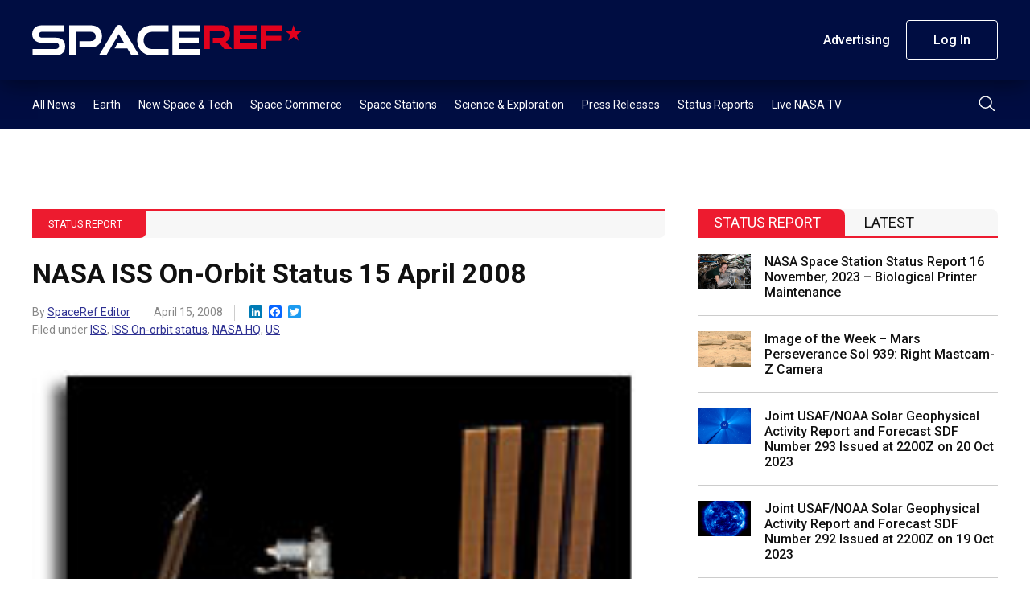

--- FILE ---
content_type: text/html; charset=UTF-8
request_url: https://spaceref.com/status-report/nasa-iss-on-orbit-status-15-april-2008/
body_size: 23532
content:
<!DOCTYPE html>
<html lang="en-US">
    <head>
        <meta charset="utf-8" />
        <meta name="viewport" content="width=device-width, initial-scale=1" />
        <link rel="stylesheet" href="https://s45588.pcdn.co/wp-content/themes/spaceref-1.2/css/style.min3.css" />
        <title>NASA ISS On-Orbit Status 15 April 2008 - SpaceRef</title>
        <meta name="description" content="Space news and reference site." />
        <link rel="icon" href="https://s45588.pcdn.co/wp-content/themes/spaceref-1.2/favicon-32x32.png" sizes="32x32" type="image/png" />
        <link rel="icon" href="https://s45588.pcdn.co/wp-content/themes/spaceref-1.2/favicon-16x16.png" sizes="16x16" type="image/png" />
        <meta name="format-detection" content="telephone=no" />
        <meta name="format-detection" content="address=no" />

        
        <!-- Global site tag (gtag.js) - Google Analytics -->
        <script async src="https://www.googletagmanager.com/gtag/js?id=UA-669359-1"></script>
        <script>
            window.dataLayer = window.dataLayer || [];
            function gtag(){dataLayer.push(arguments);}
            gtag('js', new Date());

            gtag('config', 'UA-669359-1');
        </script>

        <meta name='robots' content='index, follow, max-image-preview:large, max-snippet:-1, max-video-preview:-1' />
	<style>img:is([sizes="auto" i], [sizes^="auto," i]) { contain-intrinsic-size: 3000px 1500px }</style>
	
	<!-- This site is optimized with the Yoast SEO Premium plugin v21.6 (Yoast SEO v25.3) - https://yoast.com/wordpress/plugins/seo/ -->
	<link rel="canonical" href="https://spaceref.com/status-report/nasa-iss-on-orbit-status-15-april-2008/" />
	<meta property="og:locale" content="en_US" />
	<meta property="og:type" content="article" />
	<meta property="og:title" content="NASA ISS On-Orbit Status 15 April 2008" />
	<meta property="og:description" content="All ISS systems continue to function nominally, except those noted previously or below. Day 6 of joint E16/E17 operations by CDR-16 Peggy Whitson, FE-1-16 Yuri Malenchenko, FE-2-17 Garrett Reisman, CDR-17 [&hellip;]" />
	<meta property="og:url" content="https://spaceref.com/status-report/nasa-iss-on-orbit-status-15-april-2008/" />
	<meta property="og:site_name" content="SpaceRef" />
	<meta property="article:published_time" content="2008-04-15T12:00:00+00:00" />
	<meta name="author" content="SpaceRef Editor" />
	<meta name="twitter:card" content="summary_large_image" />
	<meta name="twitter:creator" content="@https://twitter.com/spaceref" />
	<meta name="twitter:label1" content="Written by" />
	<meta name="twitter:data1" content="SpaceRef Editor" />
	<meta name="twitter:label2" content="Est. reading time" />
	<meta name="twitter:data2" content="18 minutes" />
	<script type="application/ld+json" class="yoast-schema-graph">{"@context":"https://schema.org","@graph":[{"@type":"WebPage","@id":"https://spaceref.com/status-report/nasa-iss-on-orbit-status-15-april-2008/","url":"https://spaceref.com/status-report/nasa-iss-on-orbit-status-15-april-2008/","name":"NASA ISS On-Orbit Status 15 April 2008 - SpaceRef","isPartOf":{"@id":"https://spaceref.com/#website"},"primaryImageOfPage":{"@id":"https://spaceref.com/status-report/nasa-iss-on-orbit-status-15-april-2008/#primaryimage"},"image":{"@id":"https://spaceref.com/status-report/nasa-iss-on-orbit-status-15-april-2008/#primaryimage"},"thumbnailUrl":"","datePublished":"2008-04-15T12:00:00+00:00","author":{"@id":"https://spaceref.com/#/schema/person/11c6c5660cbb200769b6d9e1a55f452a"},"breadcrumb":{"@id":"https://spaceref.com/status-report/nasa-iss-on-orbit-status-15-april-2008/#breadcrumb"},"inLanguage":"en-US","potentialAction":[{"@type":"ReadAction","target":["https://spaceref.com/status-report/nasa-iss-on-orbit-status-15-april-2008/"]}]},{"@type":"ImageObject","inLanguage":"en-US","@id":"https://spaceref.com/status-report/nasa-iss-on-orbit-status-15-april-2008/#primaryimage","url":"","contentUrl":""},{"@type":"BreadcrumbList","@id":"https://spaceref.com/status-report/nasa-iss-on-orbit-status-15-april-2008/#breadcrumb","itemListElement":[{"@type":"ListItem","position":1,"name":"Home","item":"https://spaceref.com/"},{"@type":"ListItem","position":2,"name":"NASA ISS On-Orbit Status 15 April 2008"}]},{"@type":"WebSite","@id":"https://spaceref.com/#website","url":"https://spaceref.com/","name":"SpaceRef","description":"Space news and reference site.","potentialAction":[{"@type":"SearchAction","target":{"@type":"EntryPoint","urlTemplate":"https://spaceref.com/?s={search_term_string}"},"query-input":{"@type":"PropertyValueSpecification","valueRequired":true,"valueName":"search_term_string"}}],"inLanguage":"en-US"},{"@type":"Person","@id":"https://spaceref.com/#/schema/person/11c6c5660cbb200769b6d9e1a55f452a","name":"SpaceRef Editor","image":{"@type":"ImageObject","inLanguage":"en-US","@id":"https://spaceref.com/#/schema/person/image/","url":"https://secure.gravatar.com/avatar/c50468186193f2dc9a9caf2f371c90578302eed147eb73fb8d5c363479142ed3?s=96&d=mm&r=g","contentUrl":"https://secure.gravatar.com/avatar/c50468186193f2dc9a9caf2f371c90578302eed147eb73fb8d5c363479142ed3?s=96&d=mm&r=g","caption":"SpaceRef Editor"},"description":"SpaceRef staff editor.","sameAs":["https://x.com/https://twitter.com/spaceref"],"url":"https://spaceref.com/author/spaceref/"}]}</script>
	<!-- / Yoast SEO Premium plugin. -->


<link rel='dns-prefetch' href='//static.addtoany.com' />
<script type="text/javascript">
/* <![CDATA[ */
window._wpemojiSettings = {"baseUrl":"https:\/\/s.w.org\/images\/core\/emoji\/16.0.1\/72x72\/","ext":".png","svgUrl":"https:\/\/s.w.org\/images\/core\/emoji\/16.0.1\/svg\/","svgExt":".svg","source":{"concatemoji":"https:\/\/s45588.pcdn.co\/wp-includes\/js\/wp-emoji-release.min.js?ver=6.8.3"}};
/*! This file is auto-generated */
!function(s,n){var o,i,e;function c(e){try{var t={supportTests:e,timestamp:(new Date).valueOf()};sessionStorage.setItem(o,JSON.stringify(t))}catch(e){}}function p(e,t,n){e.clearRect(0,0,e.canvas.width,e.canvas.height),e.fillText(t,0,0);var t=new Uint32Array(e.getImageData(0,0,e.canvas.width,e.canvas.height).data),a=(e.clearRect(0,0,e.canvas.width,e.canvas.height),e.fillText(n,0,0),new Uint32Array(e.getImageData(0,0,e.canvas.width,e.canvas.height).data));return t.every(function(e,t){return e===a[t]})}function u(e,t){e.clearRect(0,0,e.canvas.width,e.canvas.height),e.fillText(t,0,0);for(var n=e.getImageData(16,16,1,1),a=0;a<n.data.length;a++)if(0!==n.data[a])return!1;return!0}function f(e,t,n,a){switch(t){case"flag":return n(e,"\ud83c\udff3\ufe0f\u200d\u26a7\ufe0f","\ud83c\udff3\ufe0f\u200b\u26a7\ufe0f")?!1:!n(e,"\ud83c\udde8\ud83c\uddf6","\ud83c\udde8\u200b\ud83c\uddf6")&&!n(e,"\ud83c\udff4\udb40\udc67\udb40\udc62\udb40\udc65\udb40\udc6e\udb40\udc67\udb40\udc7f","\ud83c\udff4\u200b\udb40\udc67\u200b\udb40\udc62\u200b\udb40\udc65\u200b\udb40\udc6e\u200b\udb40\udc67\u200b\udb40\udc7f");case"emoji":return!a(e,"\ud83e\udedf")}return!1}function g(e,t,n,a){var r="undefined"!=typeof WorkerGlobalScope&&self instanceof WorkerGlobalScope?new OffscreenCanvas(300,150):s.createElement("canvas"),o=r.getContext("2d",{willReadFrequently:!0}),i=(o.textBaseline="top",o.font="600 32px Arial",{});return e.forEach(function(e){i[e]=t(o,e,n,a)}),i}function t(e){var t=s.createElement("script");t.src=e,t.defer=!0,s.head.appendChild(t)}"undefined"!=typeof Promise&&(o="wpEmojiSettingsSupports",i=["flag","emoji"],n.supports={everything:!0,everythingExceptFlag:!0},e=new Promise(function(e){s.addEventListener("DOMContentLoaded",e,{once:!0})}),new Promise(function(t){var n=function(){try{var e=JSON.parse(sessionStorage.getItem(o));if("object"==typeof e&&"number"==typeof e.timestamp&&(new Date).valueOf()<e.timestamp+604800&&"object"==typeof e.supportTests)return e.supportTests}catch(e){}return null}();if(!n){if("undefined"!=typeof Worker&&"undefined"!=typeof OffscreenCanvas&&"undefined"!=typeof URL&&URL.createObjectURL&&"undefined"!=typeof Blob)try{var e="postMessage("+g.toString()+"("+[JSON.stringify(i),f.toString(),p.toString(),u.toString()].join(",")+"));",a=new Blob([e],{type:"text/javascript"}),r=new Worker(URL.createObjectURL(a),{name:"wpTestEmojiSupports"});return void(r.onmessage=function(e){c(n=e.data),r.terminate(),t(n)})}catch(e){}c(n=g(i,f,p,u))}t(n)}).then(function(e){for(var t in e)n.supports[t]=e[t],n.supports.everything=n.supports.everything&&n.supports[t],"flag"!==t&&(n.supports.everythingExceptFlag=n.supports.everythingExceptFlag&&n.supports[t]);n.supports.everythingExceptFlag=n.supports.everythingExceptFlag&&!n.supports.flag,n.DOMReady=!1,n.readyCallback=function(){n.DOMReady=!0}}).then(function(){return e}).then(function(){var e;n.supports.everything||(n.readyCallback(),(e=n.source||{}).concatemoji?t(e.concatemoji):e.wpemoji&&e.twemoji&&(t(e.twemoji),t(e.wpemoji)))}))}((window,document),window._wpemojiSettings);
/* ]]> */
</script>
<style id='wp-emoji-styles-inline-css' type='text/css'>

	img.wp-smiley, img.emoji {
		display: inline !important;
		border: none !important;
		box-shadow: none !important;
		height: 1em !important;
		width: 1em !important;
		margin: 0 0.07em !important;
		vertical-align: -0.1em !important;
		background: none !important;
		padding: 0 !important;
	}
</style>
<link rel='stylesheet' id='wp-block-library-css' href='https://s45588.pcdn.co/wp-includes/css/dist/block-library/style.min.css?ver=6.8.3' type='text/css' media='all' />
<style id='classic-theme-styles-inline-css' type='text/css'>
/*! This file is auto-generated */
.wp-block-button__link{color:#fff;background-color:#32373c;border-radius:9999px;box-shadow:none;text-decoration:none;padding:calc(.667em + 2px) calc(1.333em + 2px);font-size:1.125em}.wp-block-file__button{background:#32373c;color:#fff;text-decoration:none}
</style>
<style id='global-styles-inline-css' type='text/css'>
:root{--wp--preset--aspect-ratio--square: 1;--wp--preset--aspect-ratio--4-3: 4/3;--wp--preset--aspect-ratio--3-4: 3/4;--wp--preset--aspect-ratio--3-2: 3/2;--wp--preset--aspect-ratio--2-3: 2/3;--wp--preset--aspect-ratio--16-9: 16/9;--wp--preset--aspect-ratio--9-16: 9/16;--wp--preset--color--black: #000000;--wp--preset--color--cyan-bluish-gray: #abb8c3;--wp--preset--color--white: #ffffff;--wp--preset--color--pale-pink: #f78da7;--wp--preset--color--vivid-red: #cf2e2e;--wp--preset--color--luminous-vivid-orange: #ff6900;--wp--preset--color--luminous-vivid-amber: #fcb900;--wp--preset--color--light-green-cyan: #7bdcb5;--wp--preset--color--vivid-green-cyan: #00d084;--wp--preset--color--pale-cyan-blue: #8ed1fc;--wp--preset--color--vivid-cyan-blue: #0693e3;--wp--preset--color--vivid-purple: #9b51e0;--wp--preset--gradient--vivid-cyan-blue-to-vivid-purple: linear-gradient(135deg,rgba(6,147,227,1) 0%,rgb(155,81,224) 100%);--wp--preset--gradient--light-green-cyan-to-vivid-green-cyan: linear-gradient(135deg,rgb(122,220,180) 0%,rgb(0,208,130) 100%);--wp--preset--gradient--luminous-vivid-amber-to-luminous-vivid-orange: linear-gradient(135deg,rgba(252,185,0,1) 0%,rgba(255,105,0,1) 100%);--wp--preset--gradient--luminous-vivid-orange-to-vivid-red: linear-gradient(135deg,rgba(255,105,0,1) 0%,rgb(207,46,46) 100%);--wp--preset--gradient--very-light-gray-to-cyan-bluish-gray: linear-gradient(135deg,rgb(238,238,238) 0%,rgb(169,184,195) 100%);--wp--preset--gradient--cool-to-warm-spectrum: linear-gradient(135deg,rgb(74,234,220) 0%,rgb(151,120,209) 20%,rgb(207,42,186) 40%,rgb(238,44,130) 60%,rgb(251,105,98) 80%,rgb(254,248,76) 100%);--wp--preset--gradient--blush-light-purple: linear-gradient(135deg,rgb(255,206,236) 0%,rgb(152,150,240) 100%);--wp--preset--gradient--blush-bordeaux: linear-gradient(135deg,rgb(254,205,165) 0%,rgb(254,45,45) 50%,rgb(107,0,62) 100%);--wp--preset--gradient--luminous-dusk: linear-gradient(135deg,rgb(255,203,112) 0%,rgb(199,81,192) 50%,rgb(65,88,208) 100%);--wp--preset--gradient--pale-ocean: linear-gradient(135deg,rgb(255,245,203) 0%,rgb(182,227,212) 50%,rgb(51,167,181) 100%);--wp--preset--gradient--electric-grass: linear-gradient(135deg,rgb(202,248,128) 0%,rgb(113,206,126) 100%);--wp--preset--gradient--midnight: linear-gradient(135deg,rgb(2,3,129) 0%,rgb(40,116,252) 100%);--wp--preset--font-size--small: 13px;--wp--preset--font-size--medium: 20px;--wp--preset--font-size--large: 36px;--wp--preset--font-size--x-large: 42px;--wp--preset--spacing--20: 0.44rem;--wp--preset--spacing--30: 0.67rem;--wp--preset--spacing--40: 1rem;--wp--preset--spacing--50: 1.5rem;--wp--preset--spacing--60: 2.25rem;--wp--preset--spacing--70: 3.38rem;--wp--preset--spacing--80: 5.06rem;--wp--preset--shadow--natural: 6px 6px 9px rgba(0, 0, 0, 0.2);--wp--preset--shadow--deep: 12px 12px 50px rgba(0, 0, 0, 0.4);--wp--preset--shadow--sharp: 6px 6px 0px rgba(0, 0, 0, 0.2);--wp--preset--shadow--outlined: 6px 6px 0px -3px rgba(255, 255, 255, 1), 6px 6px rgba(0, 0, 0, 1);--wp--preset--shadow--crisp: 6px 6px 0px rgba(0, 0, 0, 1);}:where(.is-layout-flex){gap: 0.5em;}:where(.is-layout-grid){gap: 0.5em;}body .is-layout-flex{display: flex;}.is-layout-flex{flex-wrap: wrap;align-items: center;}.is-layout-flex > :is(*, div){margin: 0;}body .is-layout-grid{display: grid;}.is-layout-grid > :is(*, div){margin: 0;}:where(.wp-block-columns.is-layout-flex){gap: 2em;}:where(.wp-block-columns.is-layout-grid){gap: 2em;}:where(.wp-block-post-template.is-layout-flex){gap: 1.25em;}:where(.wp-block-post-template.is-layout-grid){gap: 1.25em;}.has-black-color{color: var(--wp--preset--color--black) !important;}.has-cyan-bluish-gray-color{color: var(--wp--preset--color--cyan-bluish-gray) !important;}.has-white-color{color: var(--wp--preset--color--white) !important;}.has-pale-pink-color{color: var(--wp--preset--color--pale-pink) !important;}.has-vivid-red-color{color: var(--wp--preset--color--vivid-red) !important;}.has-luminous-vivid-orange-color{color: var(--wp--preset--color--luminous-vivid-orange) !important;}.has-luminous-vivid-amber-color{color: var(--wp--preset--color--luminous-vivid-amber) !important;}.has-light-green-cyan-color{color: var(--wp--preset--color--light-green-cyan) !important;}.has-vivid-green-cyan-color{color: var(--wp--preset--color--vivid-green-cyan) !important;}.has-pale-cyan-blue-color{color: var(--wp--preset--color--pale-cyan-blue) !important;}.has-vivid-cyan-blue-color{color: var(--wp--preset--color--vivid-cyan-blue) !important;}.has-vivid-purple-color{color: var(--wp--preset--color--vivid-purple) !important;}.has-black-background-color{background-color: var(--wp--preset--color--black) !important;}.has-cyan-bluish-gray-background-color{background-color: var(--wp--preset--color--cyan-bluish-gray) !important;}.has-white-background-color{background-color: var(--wp--preset--color--white) !important;}.has-pale-pink-background-color{background-color: var(--wp--preset--color--pale-pink) !important;}.has-vivid-red-background-color{background-color: var(--wp--preset--color--vivid-red) !important;}.has-luminous-vivid-orange-background-color{background-color: var(--wp--preset--color--luminous-vivid-orange) !important;}.has-luminous-vivid-amber-background-color{background-color: var(--wp--preset--color--luminous-vivid-amber) !important;}.has-light-green-cyan-background-color{background-color: var(--wp--preset--color--light-green-cyan) !important;}.has-vivid-green-cyan-background-color{background-color: var(--wp--preset--color--vivid-green-cyan) !important;}.has-pale-cyan-blue-background-color{background-color: var(--wp--preset--color--pale-cyan-blue) !important;}.has-vivid-cyan-blue-background-color{background-color: var(--wp--preset--color--vivid-cyan-blue) !important;}.has-vivid-purple-background-color{background-color: var(--wp--preset--color--vivid-purple) !important;}.has-black-border-color{border-color: var(--wp--preset--color--black) !important;}.has-cyan-bluish-gray-border-color{border-color: var(--wp--preset--color--cyan-bluish-gray) !important;}.has-white-border-color{border-color: var(--wp--preset--color--white) !important;}.has-pale-pink-border-color{border-color: var(--wp--preset--color--pale-pink) !important;}.has-vivid-red-border-color{border-color: var(--wp--preset--color--vivid-red) !important;}.has-luminous-vivid-orange-border-color{border-color: var(--wp--preset--color--luminous-vivid-orange) !important;}.has-luminous-vivid-amber-border-color{border-color: var(--wp--preset--color--luminous-vivid-amber) !important;}.has-light-green-cyan-border-color{border-color: var(--wp--preset--color--light-green-cyan) !important;}.has-vivid-green-cyan-border-color{border-color: var(--wp--preset--color--vivid-green-cyan) !important;}.has-pale-cyan-blue-border-color{border-color: var(--wp--preset--color--pale-cyan-blue) !important;}.has-vivid-cyan-blue-border-color{border-color: var(--wp--preset--color--vivid-cyan-blue) !important;}.has-vivid-purple-border-color{border-color: var(--wp--preset--color--vivid-purple) !important;}.has-vivid-cyan-blue-to-vivid-purple-gradient-background{background: var(--wp--preset--gradient--vivid-cyan-blue-to-vivid-purple) !important;}.has-light-green-cyan-to-vivid-green-cyan-gradient-background{background: var(--wp--preset--gradient--light-green-cyan-to-vivid-green-cyan) !important;}.has-luminous-vivid-amber-to-luminous-vivid-orange-gradient-background{background: var(--wp--preset--gradient--luminous-vivid-amber-to-luminous-vivid-orange) !important;}.has-luminous-vivid-orange-to-vivid-red-gradient-background{background: var(--wp--preset--gradient--luminous-vivid-orange-to-vivid-red) !important;}.has-very-light-gray-to-cyan-bluish-gray-gradient-background{background: var(--wp--preset--gradient--very-light-gray-to-cyan-bluish-gray) !important;}.has-cool-to-warm-spectrum-gradient-background{background: var(--wp--preset--gradient--cool-to-warm-spectrum) !important;}.has-blush-light-purple-gradient-background{background: var(--wp--preset--gradient--blush-light-purple) !important;}.has-blush-bordeaux-gradient-background{background: var(--wp--preset--gradient--blush-bordeaux) !important;}.has-luminous-dusk-gradient-background{background: var(--wp--preset--gradient--luminous-dusk) !important;}.has-pale-ocean-gradient-background{background: var(--wp--preset--gradient--pale-ocean) !important;}.has-electric-grass-gradient-background{background: var(--wp--preset--gradient--electric-grass) !important;}.has-midnight-gradient-background{background: var(--wp--preset--gradient--midnight) !important;}.has-small-font-size{font-size: var(--wp--preset--font-size--small) !important;}.has-medium-font-size{font-size: var(--wp--preset--font-size--medium) !important;}.has-large-font-size{font-size: var(--wp--preset--font-size--large) !important;}.has-x-large-font-size{font-size: var(--wp--preset--font-size--x-large) !important;}
:where(.wp-block-post-template.is-layout-flex){gap: 1.25em;}:where(.wp-block-post-template.is-layout-grid){gap: 1.25em;}
:where(.wp-block-columns.is-layout-flex){gap: 2em;}:where(.wp-block-columns.is-layout-grid){gap: 2em;}
:root :where(.wp-block-pullquote){font-size: 1.5em;line-height: 1.6;}
</style>
<link rel='stylesheet' id='pmpro_frontend_base-css' href='https://s45588.pcdn.co/wp-content/plugins/paid-memberships-pro/css/frontend/base.css?ver=3.4.7' type='text/css' media='all' />
<link rel='stylesheet' id='pmpro_frontend_variation_1-css' href='https://s45588.pcdn.co/wp-content/plugins/paid-memberships-pro/css/frontend/variation_1.css?ver=3.4.7' type='text/css' media='all' />
<link rel='stylesheet' id='pmprorh_frontend-css' href='https://s45588.pcdn.co/wp-content/plugins/pmpro-mailchimp/css/pmpromc.css?ver=6.8.3' type='text/css' media='all' />
<link rel='stylesheet' id='addtoany-css' href='https://s45588.pcdn.co/wp-content/plugins/add-to-any/addtoany.min.css?ver=1.16' type='text/css' media='all' />
<script type="text/javascript" id="addtoany-core-js-before">
/* <![CDATA[ */
window.a2a_config=window.a2a_config||{};a2a_config.callbacks=[];a2a_config.overlays=[];a2a_config.templates={};
/* ]]> */
</script>
<script type="text/javascript" defer src="https://static.addtoany.com/menu/page.js" id="addtoany-core-js"></script>
<script type="text/javascript" src="https://s45588.pcdn.co/wp-includes/js/jquery/jquery.min.js?ver=3.7.1" id="jquery-core-js"></script>
<script type="text/javascript" src="https://s45588.pcdn.co/wp-includes/js/jquery/jquery-migrate.min.js?ver=3.4.1" id="jquery-migrate-js"></script>
<script type="text/javascript" defer src="https://s45588.pcdn.co/wp-content/plugins/add-to-any/addtoany.min.js?ver=1.1" id="addtoany-jquery-js"></script>
<link rel="https://api.w.org/" href="https://spaceref.com/wp-json/" /><link rel="alternate" title="JSON" type="application/json" href="https://spaceref.com/wp-json/wp/v2/posts/114128" /><link rel="EditURI" type="application/rsd+xml" title="RSD" href="https://spaceref.com/xmlrpc.php?rsd" />
<meta name="generator" content="WordPress 6.8.3" />
<link rel='shortlink' href='https://spaceref.com/?p=114128' />
<link rel="alternate" title="oEmbed (JSON)" type="application/json+oembed" href="https://spaceref.com/wp-json/oembed/1.0/embed?url=https%3A%2F%2Fspaceref.com%2Fstatus-report%2Fnasa-iss-on-orbit-status-15-april-2008%2F" />
<link rel="alternate" title="oEmbed (XML)" type="text/xml+oembed" href="https://spaceref.com/wp-json/oembed/1.0/embed?url=https%3A%2F%2Fspaceref.com%2Fstatus-report%2Fnasa-iss-on-orbit-status-15-april-2008%2F&#038;format=xml" />

<!-- This site is using AdRotate Professional v5.13.1 to display their advertisements - https://ajdg.solutions/ -->
<!-- AdRotate CSS -->
<style type="text/css" media="screen">
	.g { margin:0px; padding:0px; overflow:hidden; line-height:1; zoom:1; }
	.g img { height:auto; }
	.g-col { position:relative; float:left; }
	.g-col:first-child { margin-left: 0; }
	.g-col:last-child { margin-right: 0; }
	.woocommerce-page .g, .bbpress-wrapper .g { margin: 20px auto; clear:both; }
	@media only screen and (max-width: 480px) {
		.g-col, .g-dyn, .g-single { width:100%; margin-left:0; margin-right:0; }
		.woocommerce-page .g, .bbpress-wrapper .g { margin: 10px auto; }
	}
</style>
<!-- /AdRotate CSS -->

<style id="pmpro_colors">:root {
	--pmpro--color--base: #ffffff;
	--pmpro--color--contrast: #222222;
	--pmpro--color--accent: #0c3d54;
	--pmpro--color--accent--variation: hsl( 199,75%,28.5% );
	--pmpro--color--border--variation: hsl( 0,0%,91% );
}</style><meta name="tec-api-version" content="v1"><meta name="tec-api-origin" content="https://spaceref.com"><link rel="alternate" href="https://spaceref.com/wp-json/tribe/events/v1/" />    </head>
    <body>
        <main class="main-site">
            <header class="header-site">
                <div class="header-top">
                    <div class="container">
                        <div class="row align-items-center">
                            <div class="col">
                                <div class="header-logo">
                                    <a class="d-block" href="https://spaceref.com">
                                        <img src="https://s45588.pcdn.co/wp-content/themes/spaceref-1.2/images/logo.svg" alt="SPACEREF" class="img" />
                                    </a>
                                </div>
                            </div>
                            <!-- /.col -->
                            <div class="col-auto header-toolbar-col">
                                <nav class="header-toolbar">
                                    <ul class="header-toolbar-list d-flex align-items-center list-clear">
                                        <li><a href="/advertising/" class="button button-transparent">Advertising</a></li>
                                                                                    <li><a href="/login/" class="button button-ghost">Log In</a></li>
                                                                                                                    </ul>
                                </nav>
                            </div>
                            <!-- /.col -->
                            <a href="#" class="navigation-toggle">
                                <span class="navigation-toggle-icon"></span>
                            </a>
                        </div>
                        <!-- /.row -->
                    </div>
                    <!-- /.container -->
                </div>
                <!-- /.header-top -->
                <div class="header-bottom">
                    <div class="container">
                        <div class="row align-items-center">
                            <div class="col">
                                <nav class="header-menu">
                                    <ul id="menu-primary" class="header-menu-list d-flex list-clear"><li id="menu-item-208388" class="menu-item menu-item-type-custom menu-item-object-custom menu-item-208388"><a href="https://spaceref.com/2023/">All News</a></li>
<li id="menu-item-172889" class="menu-item menu-item-type-taxonomy menu-item-object-category menu-item-172889"><a href="https://spaceref.com/earth/">Earth</a></li>
<li id="menu-item-172886" class="menu-item menu-item-type-taxonomy menu-item-object-category menu-item-172886"><a href="https://spaceref.com/newspace-and-tech/">New Space &#038; Tech</a></li>
<li id="menu-item-172888" class="menu-item menu-item-type-taxonomy menu-item-object-category menu-item-172888"><a href="https://spaceref.com/space-commerce/">Space Commerce</a></li>
<li id="menu-item-172887" class="menu-item menu-item-type-taxonomy menu-item-object-category menu-item-172887"><a href="https://spaceref.com/space-stations/">Space Stations</a></li>
<li id="menu-item-172885" class="menu-item menu-item-type-taxonomy menu-item-object-category menu-item-172885"><a href="https://spaceref.com/science-and-exploration/">Science &#038; Exploration</a></li>
<li id="menu-item-173048" class="menu-item menu-item-type-taxonomy menu-item-object-category menu-item-173048"><a href="https://spaceref.com/press-release/">Press Releases</a></li>
<li id="menu-item-173047" class="menu-item menu-item-type-taxonomy menu-item-object-category current-post-ancestor current-menu-parent current-post-parent menu-item-173047"><a href="https://spaceref.com/status-report/">Status Reports</a></li>
<li id="menu-item-201182" class="menu-item menu-item-type-post_type menu-item-object-page menu-item-201182"><a href="https://spaceref.com/live-nasa-tv/">Live NASA TV</a></li>
</ul>                                </nav>
                            </div>
                            <!-- /.col -->
                            <div class="col-auto">
                                <div class="header-search">
                                    <button class="header-search-button" type="submit">
                                        <img src="https://s45588.pcdn.co/wp-content/themes/spaceref-1.2/images/search.svg" alt="Search" class="d-block" />
                                    </button>
                                </div>
                            </div>
                            <!-- /.col -->
                        </div>
                        <!-- /.row -->
                    </div>
                    <!-- /.container -->
                    <div class="header-search-panel">
                        <div class="container">
                            <div class="row">
                                <div class="col-12">
                                    <form role="search" method="get" id="search-form" action="https://spaceref.com/">
                                        <div class="header-search-columns">
                                            <input type="text" id="search" name="s" class="header-search-text" placeholder="Type a keyword" required value="" />
                                            <input type="hidden" />
                                            <a class="header-search-close" type="submit">
                                                <img src="https://s45588.pcdn.co/wp-content/themes/spaceref-1.2/images/close.svg" alt="close" class="d-block" />
                                            </a>
                                        </div>
                                    </form>
                                </div>
                                <!-- /.col -->
                            </div>
                            <!-- /.row -->
                        </div>
                        <!-- /.container -->
                    </div>
                    <!-- /.header-search-panel -->
                </div>
                <!-- /.header-bottom -->
            </header>
            <div class="header-push"></div>
            <div class="navigation-mobile">
                <div class="container">
                    <div class="row">
                        <div class="col-12">
                            <ul id="menu-primary-1" class="navigation-mobile-primary list-clear"><li class="menu-item menu-item-type-custom menu-item-object-custom menu-item-208388"><a href="https://spaceref.com/2023/">All News</a></li>
<li class="menu-item menu-item-type-taxonomy menu-item-object-category menu-item-172889"><a href="https://spaceref.com/earth/">Earth</a></li>
<li class="menu-item menu-item-type-taxonomy menu-item-object-category menu-item-172886"><a href="https://spaceref.com/newspace-and-tech/">New Space &#038; Tech</a></li>
<li class="menu-item menu-item-type-taxonomy menu-item-object-category menu-item-172888"><a href="https://spaceref.com/space-commerce/">Space Commerce</a></li>
<li class="menu-item menu-item-type-taxonomy menu-item-object-category menu-item-172887"><a href="https://spaceref.com/space-stations/">Space Stations</a></li>
<li class="menu-item menu-item-type-taxonomy menu-item-object-category menu-item-172885"><a href="https://spaceref.com/science-and-exploration/">Science &#038; Exploration</a></li>
<li class="menu-item menu-item-type-taxonomy menu-item-object-category menu-item-173048"><a href="https://spaceref.com/press-release/">Press Releases</a></li>
<li class="menu-item menu-item-type-taxonomy menu-item-object-category current-post-ancestor current-menu-parent current-post-parent menu-item-173047"><a href="https://spaceref.com/status-report/">Status Reports</a></li>
<li class="menu-item menu-item-type-post_type menu-item-object-page menu-item-201182"><a href="https://spaceref.com/live-nasa-tv/">Live NASA TV</a></li>
</ul>                            <style>.navigation-mobile-search-wrapper{margin-bottom:3rem;margin-top:4rem;position:relative}.header-mobile-search-text{background:var(--white);height:4.6rem;padding:0 4.6rem 0 1.6rem;border-radius:2.3rem;border:1px solid var(--white)}.header-mobile-search-button{position:absolute;right:0;top:0;width:4.6rem;height:4.6rem;border:0;background:0 0}.header-mobile-search-button img{display:block;margin:0 auto}</style>
                            <div class="navigation-mobile-search-wrapper">
                                <form role="search" method="get" id="search-form" action="https://spaceref.com/">
                                    <div class="header-mobile-search-columns">
                                        <input type="text" id="search" name="s" class="header-mobile-search-text" placeholder="Search" required value="" />
                                        <button class="header-mobile-search-button" type="submit">
                                            <img src="https://s45588.pcdn.co/wp-content/themes/spaceref-1.2/images/search-dark.svg" alt="Search" class="d-block" />
                                        </button>
                                    </div>
                                </form>
                            </div>
                            <ul class="navigation-mobile-secondary list-clear">
                                <li><a href="/advertising/" class="button button-transparent">Advertising</a></li>
                                                                    <li><a href="/login/" class="button button-ghost">Log In</a></li>
                                                                                            </ul>
                        </div>
                        <!-- /.col -->
                    </div>
                    <!-- /.row -->
                </div>
                <!-- /.container -->
            </div>
            <!-- /.navigation-mobile -->
            <div class="content-site">    <div class="content-columns">
        <div class="container">
            <div class="row">
                                                    <div class="col-12">
                        <style>
                            .banner-top img {
                                margin: 0 auto;
                            }
                        </style>
                        <div class="banner-top" style="text-align: center; margin-bottom: 5rem;">
                            <!-- Either there are no banners, they are disabled or none qualified for this location! -->
                        </div>
                    </div>
                                                <div class="col-12 col-lg-8">
                    <article class="article-single">
                                                    <div class="article-single-category">
                                <div class="article-single-category-wrap">
                                                                                                    <a href="/status-report/">Status Report</a>
                                </div>
                            </div>
                            <h1>NASA ISS On-Orbit Status 15 April 2008</h1>
                            <div class="article-single-meta">
                                <div class="article-single-meta-item">
                                    By
                                    <a href="https://spaceref.com/author/spaceref/">SpaceRef Editor</a>                                </div>
                                                                                                                                <div class="article-single-meta-item">
                                    April 15, 2008                                </div>
                                <div class="article-single-meta-item">
                                    <div class="addtoany_shortcode"><div class="a2a_kit a2a_kit_size_16 addtoany_list" data-a2a-url="https://spaceref.com/status-report/nasa-iss-on-orbit-status-15-april-2008/" data-a2a-title="NASA ISS On-Orbit Status 15 April 2008"><a class="a2a_button_linkedin" href="https://www.addtoany.com/add_to/linkedin?linkurl=https%3A%2F%2Fspaceref.com%2Fstatus-report%2Fnasa-iss-on-orbit-status-15-april-2008%2F&amp;linkname=NASA%20ISS%20On-Orbit%20Status%2015%20April%202008" title="LinkedIn" rel="nofollow noopener" target="_blank"></a><a class="a2a_button_facebook" href="https://www.addtoany.com/add_to/facebook?linkurl=https%3A%2F%2Fspaceref.com%2Fstatus-report%2Fnasa-iss-on-orbit-status-15-april-2008%2F&amp;linkname=NASA%20ISS%20On-Orbit%20Status%2015%20April%202008" title="Facebook" rel="nofollow noopener" target="_blank"></a><a class="a2a_button_twitter" href="https://www.addtoany.com/add_to/twitter?linkurl=https%3A%2F%2Fspaceref.com%2Fstatus-report%2Fnasa-iss-on-orbit-status-15-april-2008%2F&amp;linkname=NASA%20ISS%20On-Orbit%20Status%2015%20April%202008" title="Twitter" rel="nofollow noopener" target="_blank"></a></div></div>                                </div>
                                                                <div class="article-single-meta-tags">
                                    Filed under
                                    <a href="https://spaceref.com/tag/iss/" rel="tag">ISS</a>, <a href="https://spaceref.com/tag/iss-on-orbit-status/" rel="tag">ISS On-orbit status</a>, <a href="https://spaceref.com/tag/nasa-hq/" rel="tag">NASA HQ</a>, <a href="https://spaceref.com/tag/us/" rel="tag">US</a>                                </div>
                                                            </div>
                                                <div class="wysiwyg">
                                                            <figure>
                                    <img src="https://media2.spaceref.com/news/iss.56.jpg" alt="NASA ISS On-Orbit Status 15 April 2008" />
                                                                                                                        <figcaption>
                                                <div class="row">
                                                    <div class="col">
                                                        http://images.spaceref.com/news/iss.56.jpg                                                    </div>
                                                                                                    </div>
                                            </figcaption>
                                                                                                            </figure>
                                                        <p>All ISS systems continue to function nominally, except those noted previously or below.   <em>Day 6 of joint E16/E17 operations by CDR-16 Peggy Whitson, FE-1-16 Yuri Malenchenko, FE-2-17 Garrett Reisman, CDR-17 Sergei Volkov, FE-1-17 Oleg Kononenko and SFP/VC14 So-Yeon Yi.  Day 188 in space for Peggy &amp; Yuri.</em></p>
<p>The crew&#8217;s work/sleep cycle again was adjusted slightly, from yesterday&#8217;s wakeup at 2:15am to 2:20am EDT (sleeptime tonight at 5:50pm). Tomorrow, work period will again be adjusted by 5 min (to 2:15am-5:45pm). </p>
<p>Aboard ISS, crew rotation/handover activities continued for all six residents involved.  Whitson, Volkov, Malenchenko and Kononenko had several hours scheduled between them for dedicated (&#8220;functional&#8221;) CDR/CDR &amp; FE/FE handover activities; in addition, there are &#8220;generic&#8221; handovers where crewmembers are scheduled together to complete various designated standard tasks.</p>
<p>From the US voluntary &#8220;job jar&#8221; task list, after wakeup and before breakfast, FE-2 Garrett Reisman &amp; SFP (Space Flight Participant) So-Yeon Yi again downloaded the SLEEP (Sleep-Wake Actigraphy &amp; Light Exposure during Spaceflight) experiment data from their Actiwatches to the HRF-1 (Human Research Facility 1) laptop.&nbsp; Yi is participating for NASA under a Space Act agreement with South Korea.&nbsp; &nbsp;<em>[To monitor the crewmember&#8217;s sleep/wake patterns and light exposure, crewmembers wear a special Actiwatch device which measures the light levels encountered by them as well as their patterns of sleep and activity throughout the Expedition.&nbsp; The log entries are done within 15 minutes of final awakening for seven consecutive days.]</em></p>
<p>Yuri Malenchenko finished Part 2 of his second stress test plus saliva and blood sampling of the ESA/Russian biomed experiment &#8220;IMMUNO&#8221;, today completing remaining urine sample collections and conducting close-out ops.&nbsp; Specimens were stowed in a special urine containment bag in the KRIOGEM-3M refrigerator (blood samples were secured yesterday in the MELFI {Minus Eighty Degree Celsius Laboratory Freezer for ISS} in cold packs).&nbsp;&nbsp; <em>[IMMUNO is a 24-hr. test of human immune system changes, with the objective to investigate immune neuro-endocrine reactions in the space environment by studying samples of saliva, blood and urine using collection kits and the biomedical (MBI) protection kit.&nbsp; Also included are entries in a fluid/medications intact log, and a stress-test questionnaire to be filled out by the subject at begin and end of the first day, based on the accompanying MO-3 stress test, performed during the subject&#8217;s physical exercise regimen.]</em> </p>
<p>Following his concluding &#8220;IMMUNO&#8221; session, Malenchenko took air samples with the IPD-NH3 Draeger tubes sampler, testing for ammonia (NH3) in the SM (Service Module), i.e., checking for spilled urine.</p>
<p>After FE-2 Reisman prepared the auditory test equipment, he, CDR-17 Volkov &amp; FE-17 Kononenko took the periodic O-OHA (on-orbit hearing assessment) test, a 30-min. NASA environmental health systems examination to assess the efficacy of acoustic countermeasures, using a special MEC laptop application.&nbsp; It was the first session for the three crewmembers.&nbsp; &nbsp; <em>[The O-OHA audiography test involves minimum audibility measurements for each ear over a wide range of frequencies (0.25-10 kHz) and sound pressure levels, with the crewmembers using individual-specific Prophonics earphones, Bose ANC headsets and the SLM (sound level meter).&nbsp; To conduct the testing, the experimenter is supported by special EarQ software on the MEC, featuring an up/down-arrow-operated slider for each test frequency that the crewmember moves to the lowest sound pressure level at which the tone can still be heard.&nbsp; The baseline test is required not later than about Flight Day 14 for each new Expedition and is then generally performed once per month.&nbsp; Note: There have been temporary hearing deficits documented on some U.S. and Russian crewmembers, all of which recovered to pre-mission levels.]</em></p>
<p>Malenchenko, Whitson &amp; Yi spent three hours in the TMA-11 Descent Module (SA) to conduct the Soyuz descent drill, a standard training exercise for every crew returning on a Soyuz.&nbsp; The exercise, which strictly forbids any command activation (except for switching the InPU display), was supported by a tagup and discussions with ground instructor at TsUP/Moscow via S-band.&nbsp; &nbsp; <em>[The session includes a review of the pertinent ODFs (operational data files), specifically the books on Soyuz Ascent &amp; Descent Procedures, Emergency Descents, and Off-Nominal Situations, crew responsibilities when executing the flight program, visual crew recognition of SUS (Entry Control System) failures, spacesuit procedures, etc., with special emphasis on operations with the Neptune-ME cockpit console. &nbsp;The training uses a Descent Simulator application on the RSK1 laptop.&nbsp; During the actual descent, Malenchenko, as Soyuz CDR, will occupy the middle couch, with Yi in the right seat and Whitson in the Descent Module&#8217;s left Kazbek couch.&nbsp; Pending the final State Commission decision at about 3.5h before undocking, 15S return is expected for 4/19 (next Saturday), with undocking at 1:03:30am EDT and landing about 82 km from Arkalyk/Kazakhstan at ~4:30am (2:30pm Kazakhstan time).&nbsp; See below for details.]</em></p>
<p>In preparation for an upcoming software reload, the CDR plugged a PDA (Personal Digital Assistant) into an A31p SSC (Station Support Computer) laptop for recharging its battery.</p>
<p>CDR-17 Volkov set up for his first biweekly NOA/Nitric Oxide Analyzer (MBI-21) session and undertook the procedure, later filling in the electronic log book on the RSE1 laptop, downlinking images to TsUP via OCA, copying photos to the RSK1 laptop hard drive for return, and restowed the hardware.&nbsp; &nbsp;<em>[Purpose of the ESA experiment ESANO1, last performed by Oleg Kotov, consisting of the &#8220;Platon&#8221; analyzer and its power supply, is to monitor expired nitric oxide (NO) in the subject&#8217;s exhaled air to detect signs of airway inflammation and indications of venous gas emboli (bubbles) that may be caused by inhalation of pollutants in the closed environment of the ISS cabin and increased risk of decompression sickness.]</em> </p>
<p>Volkov also continued his work with the Russian KPT-2 science payload BAR-RM, Kelvin, Ira and TTM-2, begun yesterday, today terminating Kelvin charging and initiating TTM-2 charging, later terminating it.&nbsp;&nbsp;&nbsp; <em>[BAR-RM is designed to develop a procedure for detection of air leakage from ISS modules based on environmental data anomalies (temperature, humidity, ultrasound emissions).&nbsp; The payload uses a remote infrared thermometer (Kelvin-Video), a thermohygrometer (Iva-6A), a heat-loss anemometer/thermometer (TTM-2), an ultrasound analyzer (AU-01), and a leak detector (UT2-03) to determine physical background signs of loss of ISS pressure integrity which could be indicative of leaks in the working compartments of the station.&nbsp; Measurements are taken in specific zones (13 in SM PkhO and 4 in DC1), both with lights &amp; fans turned on and off.  The BAR instruments&#8217; batteries need to be recharged every two months to keep them at their peak performance.]</em></p>
<p>Garrett Reisman completed a 30-min. Robotics OBT (Onboard Training) session to &#8220;brush up&#8221; on a number of basic maneuvers for the SSRMS (Space Station Remote Manipulator System) required during his tenure on Increment 17.   <em>[The review included such tasks as u</em><em>nloading the arm, grappling &amp; ungrappling an MPLM (Multi-Purpose Logistics Module), single-joint maneuvering to EVA pickup, maneuvering to an S0 truss location, and performing an emergency EVA dropoff at the Airlock.]</em> </p>
<p>Malenchenko, with Volkov observing, spent some time on the GANK-4M real-time Harmful Contaminant Gas Analyzer of the Service Module (SM) pressure control &amp; atmospheric monitoring system (SOGS), adjusting a measurement coefficient (&#8220;Coefficient B&#8221;) and taking atmospheric readings.</p>
<p>Yuri &amp; Sergei also performed a health check on a the FPP ST-64 electronic interference filter, designed to protect the ATV from electromagnetic interference (EMI), by connecting it to the MMTs-01 Multimeter and testing for resistance, i.e., electric continuity.</p>
<p>In the Lab, Garrett Reisman continued his support of the CSLM-2 (Coarsening in Solid-Liquid Mixtures 2) experiment in the MSG (Microgravity Science Glovebox) facility in preparation for experiment operations scheduled tomorrow.  <em>[Evacuation activities consisted in closing vacuum vent valves, checking for acceptable humidity levels, and opening the SPU (Sample Processing Unit) water valve to initiate unattended vacuum prep, followed later by closing the SPU water valve, checking again for humidity levels in the sample chamber, and opening the vent valve and vacuum valve to initiate a vacuum draw on the sample chamber. The steps were later repeated for another SPU. CSLM-2 examines the kinetics of competitive particle growth within a liquid matrix.&nbsp; During this process, small particles shrink by losing atoms to larger particles, causing the larger particles to grow (coarsen) within a liquid lead/tin matrix.&nbsp; This study defined the mechanisms and rates of coarsening that govern the manufacture with metals from turbine blades to dental amalgam fillings.]</em></p>
<p>Peggy Whitson completed the T+2 in-flight microbiology analysis of water samples collected in the ATV &#8220;Jules Verne&#8221; in MCDs (Microbial Capture Devices) on 4/13, while Garrett Reisman (as functional handover) performed the T+2 analysis on the samples collected by him in the SM. The analysis, which also uses coliform detection bags, involves visual inspection for colony growth and data recording. &nbsp;&nbsp; <em>[The water samples were taken from the ATV water tank and the SM SRV-K (Condensate Water Processor) Hot and Warm water taps.&nbsp; Some of the samples taken on 4/13 will return on Flight 1J for ground analysis.]</em></p>
<p>Reisman also conducted the periodic (every two weeks) inspection of the RED (Resistive Exercise Device) canister bolts for re-tightening if required, followed by the monthly inspection of canister cords and RED accessories.</p>
<p>The two new Inc17 crewmembers, Sergei &amp; Oleg, continued their familiarization overview of the onboard exercise equipment, today focusing on the anaerobic RED device.</p>
<p>Besides their extensive handover activities with Peggy and Yuri, the two &#8220;newcomers&#8221; Sergei &amp; Oleg assisted SFP Yi in conducting her KAP (Korean Astronaut Program) science experiments, particularly in taking photo/video imagery of the VC14 activities where required.</p>
<p>So-Yeon Yi&#8217;s busy schedule today included work on &#8211; </p>
<ul type="disc">
<li><em>KAP01/Growth &amp;mutation of plant seeds    (monitoring, photography, filling out questionnaire),</em></li>
<li><em>KAP02/Identification of fruit fly genes responsive    to gravity and responsible for aging </em><em>(monitoring,    video recording, later stowing),</em></li>
<li><em>KAP04/SFP medical monitoring (Holter cardiac recording equipment,    experiment termination &amp; closeout);</em></li>
<li><em>KAP06/Study of the possibility of using    traditional Korean food in onboard food rations (testing during crew    Breakfast, Lunch &amp; Dinner, with video coverage),</em></li>
<li><em>KAP07/Growth of Zeolite crystals, super    crystals, and crystal layers in microgravity</em><em> (equipment transfer, assembly, setup in SM, removing samples G.H.I, from oven    &amp; conducting closeout ops),</em></li>
<li><em>KAP08/Synthesis of metal-organic porous    materials in microgravity</em><em> (oven temperature check),</em></li>
<li><em>KAP09/High-resolution telescope (ELT) and    study of micro-electro-mechanical system (MEMS) for next generation    telescopes (equipment deactivation, v</em><em>ideo    recording, filling out questionnaire, remounting and activating equipment    at window, questionnaire),</em> </li>
<li><em>KAP14/Educational experiment; demo of Surface    Tension in zero-G),</em></li>
<li><em>KAP15/Recording    scenes of daily life &amp; activities of the SFP, using Samsung Gx-10 and    Samsung NV11 cameras. (Footage to    be downlinked on 4/17).</em> </li>
</ul>
<p>So-Yeon also had one regular daily tagup with her consultant team at TsUP-Moscow via VHF-1 (~10:35am EDT) and her third telephone interview with a Korean radio station (~4:20am). </p>
<p>Working off the voluntary Russian task list, So-Yeon was to transfer imagery and other data before sleeptime tonight from flash card to her RSK2 laptop HDD (Hard Disk Drive) for return to the ground.</p>
<p>With the temporary increase in crew size from three to six placing more emphasis on ventilation, CDR-17 Volkov conducted the currently daily check of the function of the important IP-1 airflow sensors in the various Russian segment (RS) hatchways.  <em>[The inspection includes the passageways PrK (SM Transfer Compartment)-ATV, PrK-RO (SM Working Compartment), PkhO (SM Transfer Tunnel)-RO, PkhO-DC1, PkhO-FGB PGO, FGB PGO-FGB GA, FGB GA-Node-1.]</em></p>
<p>Kononenko conducted the routine maintenance of the SOZh system (Environment Control &amp; Life Support System, ECLSS) in the SM, including ASU toilet facilities systems/replaceables.</p>
<p>Volkov completed the daily IMS (Inventory Management System) maintenance, updating/editing its standard &#8220;delta file&#8221; including stowage locations, for the regular weekly automated export/import to its three databases on the ground (Houston, Moscow, Baikonur).</p>
<p>At ~5:30pm, shortly before sleep time, Oleg is scheduled to set up the Russian MBI-12 SONOKARD (Sonocard) payload and started his first experiment session, using a sports shirt from the SONOKARD kit with a special device in the pocket for testing a new method for acquiring physiological data without using direct contact on the skin.&nbsp; Measurements are recorded on a data card for return to Earth.&nbsp;&nbsp; <em>[SONOKARD objectives are stated to (1) study the feasibility of obtaining the maximum of data through computer processing of records obtained overnight, (2) systematically record the crewmember&#8217;s physiological functions during sleep, (3) study the feasibility of obtaining real-time crew health data.&nbsp; Investigators believe that contactless acquisition of cardiorespiratory data over the night period could serve as a basis for developing efficient criteria for evaluating and predicting adaptive capability of human body in long-duration space flight.]</em> </p>
<p>Working off the Russian discretionary &#8220;time permitting&#8221; task list, Malenchenko performed the regular daily checkup on the Japanese experiment GCF-JAXA (Granada Crystallization Facility) in the Russian TBU incubator, maintained at +20 degC, including a temperature check on its ART (automatic temperature recorder).</p>
<p>At 11:00am EDT, all crewmembers, including SFP So-Yeon Yi, gathered in the US segment for the &#8220;traditional&#8221; live televised SFP/Joint Crew News conference, with US media at NASA Centers (~15 min.) and Russian/Korean media at TsUP-Moscow (~15 min.).</p>
<p>At ~1:25pm, Peggy Whitson &amp; Garrett Reisman engaged in two PAO TV interviews with US clients,- SPACE.COM (Tariq Malik) and Houston Chronicle (Mark Carreau).</p>
<p>Whitson &amp; Malenchenko underwent another standard pre-descent PMC (Private Medical Conference) via S- &amp; Ku-band audio/video. </p>
<p>At ~2:15pm, Reisman set up and activated the VDS MPC (Video Distribution System/Multi-Purpose Converter) with its four downlinks to allow the ground to &#8220;pull down&#8221; accumulated HDTV (high-definition TV) footage of onboard activities.&nbsp; Later (~3:20pm), the MPC will be powered off again.</p>
<p>The periodic US segment hatch seal inspection was added to the discretionary &#8220;job jar&#8221; task list for the FE-2.</p>
<p>The crewmembers completed their regular 2.5-hr. physical workout program (about half of which is used for setup &amp; post-exercise personal hygiene) on the CEVIS cycle ergometer (CDR, FE-2), TVIS treadmill (CDR, FE-1/fulltime), and RED resistive exercise device (FE-2).  Volkov &amp; Kononenko also performed their first physical exercise session on ISS, Sergei on the Russian VELO bike with bungee cord load trainer, Oleg on the RED.</p>
<p>Afterwards, Peggy &amp; Sergei downloaded the crew&#8217;s exercise data file to the MEC (Medical Equipment Computer) for downlink, as well as the daily wristband HRM (Heart Rate Monitor) data of the workouts on RED, followed by their erasure on the HRM storage medium (done six times a week).</p>
<p><em>Handover Background: </em> Handover activities between E16 &amp; E17 crewmembers are designed to cover a large variety of onboard systems &amp; operations, including Safety, Communications, Video &amp; Audio, Life Support (SOZh), US Segment, TORU/Teleoperator Control, EVA Tools, ATV Status, Science Hardware, Medical Equipment, Iridium-9505A phone, CISN (Crew Informational Support System), BVS/Onboard Computer System, etc.  FE-1 Malenchenko has 13:15 hrs scheduled for equipment preparation for return &amp; disposal stowage on Soyuz 15S, with 3 hrs of assistance by Sergei Volkov.</p>
<p><strong><u>What will the Soyuz TMA-11 crew&nbsp;experience during their reentry/descent? </u></strong><br /> For the reentry, Malenchenko, Whitson and Yi will be wearing the Russian Kentavr anti-G suit.&nbsp;&nbsp; <em>[The Kentavr garment is a protective anti-g suit ensemble to facilitate the return of a long-duration crewmember into the Earth gravity.&nbsp; Consisting of shorts, gaiters, underpants, jersey and socks, it acts as countermeasure for circulatory disturbance, prevents crewmember from overloading during descent and increases orthostatic tolerance during post-flight adaptation.&nbsp; Russian crewmembers are also advised to ingest fluid-electrolyte additives, viz., three sodium chloride tablets during breakfast and after the midday meal, each time with 300 ml of fluid, and two pills during the meal aboard Soyuz before deorbit.] </em><br /> <strong><u><br /> </u></strong><u>Before descent: <br /> </u>Special attention will be paid to the need for careful donning of the medical belt with sensors and securing tight contact between sensors and body. </p>
<p> During preparation for descent, before atmosphere reentry, crewmembers settle down comfortably in the Kazbek couches, fasten the belts, securing tight contact between body and the seat liner in the couch. </p>
<p> <u>During de-orbit: <br /> </u>Dust particles starting to sink in the Descent Module (SA) cabin is the first indication of atmosphere reentry and beginning of G-load effect.&nbsp; From that time on, special attention is required as the loads increase rapidly. </p>
<p> Under G-load effect during atmosphere reentry the crew expects the following experience: <br /> <em>Sensation of G-load pressure on the body, burden in the body, labored breathing and speech. These are normal sensations, and the advice is to &quot;take them coolly&quot;.&nbsp; In case of the feeling of a lump in the throat, this is no cause to &quot;be nervous&quot;.&nbsp; This is frequent and should not be fought.&nbsp; Best is to &quot;try not to swallow and talk at this moment&quot;.&nbsp; Crew should check vision and, if any disturbances occur, create additional tension of abdominal pressure and leg muscles (strain abdomen by pulling in), in addition to the Kentavr anti-G suit. </p>
<p> </em>During deployment of pilot parachute (0.62 &amp; 4.5 square meters), drogue chute (16 sq.m.) and main (518 sq.m.) chutes the impact accelerations will be perceived as a &quot;strong snatch&quot;.&nbsp; No reason to become concerned about this but one should be prepared that during the parachutes deployment and change (&quot;rehook&quot;) of prime parachute to symmetrical suspension, swinging and spinning motion of the SA occurs, which involves vestibular (middle ear) irritations. </p>
<p> It is important to tighten restrain system to fasten pelvis and pectoral arch. <br /> Vestibular irritation can occur in the form of different referred sensations such as vertigo, hyperhidrosis, postural illusions, general discomfort and nausea.&nbsp; To prevent vestibular irritation the crew should &quot;limit head movement and eyes movement&quot;, as well as fix their sight on motionless objects. </p>
<p> <u>Just before the landing (softened by six small rocket engines behind the heat shield): <br /> </u>Crew will be prepared for the vehicle impact with the ground, with their bodies fixed along the surface of the seat liner in advance.&nbsp; &quot;Special attention should be paid to arm fixation to avoid the elbow and hand squat&quot; (instruction). Landing speed: ~9.9 m/sec.</p>
<p> <u>After landing: <br /> </u>Crew should not get up quickly from their seats to leave the SA.&nbsp; They were advised to stay in the couch for several minutes and only then stand up.&nbsp; In doing that, they should limit head and eyes movement and avoid excessive motions, proceeding slowly.&nbsp; They and their body should not take up earth gravity in the upright position too quickly.</p>
<p>CEO photo targets uplinked for today were <strong>Lake</strong><strong> Nasser, Toshka Lakes, Egypt </strong><em>(images of shoreline change along Lake Nasser as well as around the Toshka  Lakes were requested. Dark lake water stands out well against the light desert background.  Lake levels have been dropping for two years after rising for several years.  The Toshka lakes in southern Egypt were developed in order to draw farming populations from the overpopulated Nile Delta in the north.  Falling water levels are thus a worrying sign for the project), </em><strong>Charlevoix Impact Crater, Quebec</strong><em> (this ancient crater [345 million years old] has been heavily affected by the evolution of the St. Lawrence Gulf, and then by repeated glaciations in the last 3 million years, so that only half the crater appears. With a diameter of 54 km, it is a comparatively large feature and easy to locate on the north bank of the Gulf. [The crater is heavily built up and farmed so that the ring itself is less easy to detect although the topographic image shows the morphology well.]), </em>and <strong>Slate</strong><strong> Islands Impact Crater, Lake Superior</strong><em> (this 30-km-diameter crater is 450 million years old. It is one of the easiest to detect from low earth orbit, because it makes up a circular set of islands near the north shore of Lake Superior).</em></p>
<p>CEO photography can be studied at this &#8220;Gateway&#8221; website:<br /> <a href="http://eol.jsc.nasa.gov/" title="http://eol.jsc.nasa.gov/">http://eol.jsc.nasa.gov </a> &nbsp;(as of 3/1/08, this database contained 757,605 views of the Earth from space, with 314,000 from the ISS alone).</p>
<p><strong>ISS Orbit</strong> &nbsp;<em>(as of this morning, 1:29am EDT [= epoch]):</em><br /> Mean altitude &#8212; 337.5 km<br /> Apogee height &#8212; 338.4 km<br /> Perigee height &#8212; 336.7 km<br /> Period &#8212; 91.28 min.<br /> Inclination (to Equator) &#8212; 51.64 deg<br /> Eccentricity &#8212; 0.0001259<br /> Solar Beta Angle &#8212; -24.8 deg (magnitude increasing)<br /> Orbits per 24-hr. day &#8212; 15.77<br /> Mean altitude loss in the last 24 hours &#8212; 180 m<br /> Revolutions since FGB/Zarya launch (Nov. 98) &#8212; 53859</p>
<p><strong>Significant Events Ahead</strong> <em>(all dates Eastern Time, some changes possible.):</em><br /> 04/19/08 &#8212; Soyuz TMA-11/15S undocking (FGB nadir port, 1:03:30am EDT)<br /> 04/19/08 &#8212; Soyuz TMA-11/15S landing (4:30am EDT, 11:30am Moscow/DMT, 2:30pm Kazakhstan)<br /> 05/07/08 &#8212; Soyuz TMA-12/16S relocation (from DC1 to FGB nadir port)<br /> 05/14/08 &#8212; Progress M-64/29P launch<br /> 05/16/08 &#8212; Progress M-64/29P docking (DC1)<br /> 05/31/08 &#8212; STS-124/Discovery/1J launch &#8211; JEM PM &#8220;Kibo&#8221;, racks, RMS (5:01pm EDT)<br /> 06/02/08 &#8212; STS-124/Discovery/1J docking<br /> 07/10/08 &#8212; Russian EVA-20 (7/10-11)<br /> 08/07/08 &#8212; ATV1 undocking<br /> 08/12/08 &#8212; Progress M-65/30P launch <br /> 08/14/08 &#8212; Progress M-65/30P docking (SM aft port)<br /> 08/28/08 &#8212; STS-125/Atlantis Hubble Space Telescope Service Mission 4 (SM4)<br /> 09/09/08 &#8212; Progress M-64/29P undocking (from DC1)<br /> 09/10/08 &#8212; Progress M-66/31P launch<br /> 09/12/08 &#8212; Progress M-66/31P docking (DC1)<br /> 10/01/08 &#8212; <strong>NASA 50 Years</strong><br /> 10/11/08 &#8212; Progress M-65/30P undocking (from SM aft port)<br /> 10/12/08 &#8212; Soyuz TMA-13/17S launch<br /> 10/14/08 &#8212; Soyuz TMA-13/17S docking (SM aft port)<br /> 10/16/08 &#8212; STS-126/Discovery/ULF2 launch &#8211; MPLM Leonardo, LMC<br /> 10/18/08 &#8212; STS-126/Discovery/ULF2 docking<br /> 10/23/08 &#8212; Soyuz TMA-12/16S undocking (FGB nadir)<br /> 11/03/08 &#8212; Soyuz TMA-13/17S relocation (from SM aft to FGB nadir)<br /> 11/20/08 &#8212; <strong>ISS 10 Years</strong><br /> 11/26/08 &#8212; Progress M-67/32P launch<br /> 11/28/08 &#8212; Progress M-67/32P docking (SM aft port)<br /> 12/04/08 &#8212; STS-119/Discovery/15A launch &#8211; S6 truss segment<br /> 12/06/08 &#8212; STS-119/Discovery/15A docking<br /> 12/15/08 &#8212; STS-119/Discovery/15A undocking<br /> 04/23/09 &#8212; STS-127/2J/A launch &#8211; JEM EF, ELM-ES, ICC-VLD<br /> 07/16/09 &#8212; STS-128/17A/Atlantis &#8211; MPLM(P), last crew rotation<br /> 05/??/09 &#8212; <strong>Six-person crew on ISS&nbsp;(following Soyuz 18S-2 docking)</strong><br /> 09/03/09 &#8212; STS-129/ULF3/Discovery &#8211; ELC1, ELC2<br /> 10/22/09 &#8212; STS-130/20A/Endeavour &#8211; Node-3 + Cupola<br /> 01/21/10 &#8212; STS-131/19A/Atlantis &#8211; MPLM(P)<br /> 03/18/10 &#8212; STS-132/ULF4/Discovery &#8211; ICC-VLD, MRM1 (contingency)<br /> 04/29/10 &#8212; STS-133/ULF5/Endeavour &#8211; ELC3, ELC4 (contingency).</p>
                        </div>
                        <!-- /.wysiwyg -->
                                                <div class="author-block">
                            <div class="author-thumb">
                                <div style="display: none;"></div>
                                <div class="author-thumb-img">
                                                                            <img src="https://s45588.pcdn.co/wp-content/uploads/2022/05/SpaceRef.png" alt="" />
                                                                    </div>
                            </div>
                            <!-- /.author-thumb -->
                            <div class="author-content">
                                <div class="author-name">
                                    <a href="https://spaceref.com/author/spaceref/">SpaceRef Editor</a>                                </div>
                                <p>SpaceRef staff editor.</p>
                                <div class="author-links">
                                                                           <a target="_blank" href="https://twitter.com/spaceref">
                                           <svg xmlns="http://www.w3.org/2000/svg" width="15.31" height="15.31" viewBox="0 0 15.31 15.31"><path d="M13.67,32H1.64A1.641,1.641,0,0,0,0,33.64V45.67a1.641,1.641,0,0,0,1.64,1.64H13.67a1.641,1.641,0,0,0,1.64-1.64V33.64A1.641,1.641,0,0,0,13.67,32ZM12,37.427c.007.1.007.195.007.29a6.333,6.333,0,0,1-6.377,6.377,6.348,6.348,0,0,1-3.441-1,4.722,4.722,0,0,0,.54.027,4.494,4.494,0,0,0,2.782-.957,2.244,2.244,0,0,1-2.095-1.555,2.416,2.416,0,0,0,1.012-.041,2.242,2.242,0,0,1-1.794-2.2v-.027a2.24,2.24,0,0,0,1.012.284,2.237,2.237,0,0,1-1-1.866,2.213,2.213,0,0,1,.3-1.131,6.364,6.364,0,0,0,4.62,2.344,2.246,2.246,0,0,1,3.824-2.047,4.392,4.392,0,0,0,1.422-.54,2.235,2.235,0,0,1-.984,1.234,4.46,4.46,0,0,0,1.292-.349A4.718,4.718,0,0,1,12,37.427Z" transform="translate(0 -32)" fill="#888" /></svg> Follow on Twitter
                                       </a>
                                                                    </div>
                            </div>
                        </div>
                        <!-- /.author-block -->
                    </article>
                    <!-- /.article-single -->
                                        <div class="related">
                        <div class="related-global-title">MORE FROM
                                                                                            <a href="/status-report/">Status Report</a>
                        </div>
                        <div class="row related-list g-0">
                                                            <div class="col-12 col-md-6 col-xl-4">
    <article class="article-block">
                    <div class="article-thumb">
                <a class="d-block" href="https://spaceref.com/status-report/nasa-space-station-status-report-16-november-2023-biological-printer-maintenance/">
                    <img src="https://media2.spaceref.com/wp-content/uploads/2023/11/20111545/53336444473_3ee9ff6091_k-1024x683.jpg" alt="NASA Space Station Status Report 16 November, 2023 – Biological Printer Maintenance" class="img" loading="lazy" />
                </a>
            </div>
            <!-- /.article-thumb -->
                <div class="article-content">
            <div class="article-content-top">
                <div class="article-category">
                                        <a href="/status-report/">Status Report</a>
                </div>
                <div class="article-title">
                    <a href="https://spaceref.com/status-report/nasa-space-station-status-report-16-november-2023-biological-printer-maintenance/">
                                                NASA Space Station Status Report 16 November, 2023 – Biological Printer Maintenance                    </a>
                </div>
            </div>
            <div class="article-toolbar">
                <ul class="article-toolbar-list list-clear d-flex">
                                        <li>
                        Status Report                    </li>
                                        <li>
                        Nov 20, 2023                    </li>
                                    </ul>
            </div>
        </div>
        <!-- /.article-content -->
    </article>
</div>
<!-- /.col -->                                                            <div class="col-12 col-md-6 col-xl-4">
    <article class="article-block">
                    <div class="article-thumb">
                <a class="d-block" href="https://spaceref.com/science-and-exploration/image-of-the-week-mars-perseverance-sol-939-right-mastcam-z-camera/">
                    <img src="https://media2.spaceref.com/wp-content/uploads/2023/10/21172230/ZR0_0939_0750300616_519EBY_N0460000ZCAM03797_1100LMJ01_1200-1024x577.jpg" alt="Image of the Week &#8211; Mars Perseverance Sol 939: Right Mastcam-Z Camera" class="img" loading="lazy" />
                </a>
            </div>
            <!-- /.article-thumb -->
                <div class="article-content">
            <div class="article-content-top">
                <div class="article-category">
                                        <a href="/science-and-exploration/">Science and Exploration</a>
                </div>
                <div class="article-title">
                    <a href="https://spaceref.com/science-and-exploration/image-of-the-week-mars-perseverance-sol-939-right-mastcam-z-camera/">
                                                Image of the Week &#8211; Mars Perseverance Sol 939: Right Mastcam-Z Camera                    </a>
                </div>
            </div>
            <div class="article-toolbar">
                <ul class="article-toolbar-list list-clear d-flex">
                                        <li>
                        Press Release                    </li>
                                        <li>
                        Oct 21, 2023                    </li>
                                    </ul>
            </div>
        </div>
        <!-- /.article-content -->
    </article>
</div>
<!-- /.col -->                                                            <div class="col-12 col-md-6 col-xl-4">
    <article class="article-block">
                    <div class="article-thumb">
                <a class="d-block" href="https://spaceref.com/earth/joint-usaf-noaa-solar-geophysical-activity-report-and-forecast-sdf-number-293-issued-at-2200z-on-20-oct-2023/">
                    <img src="https://media2.spaceref.com/wp-content/uploads/2023/10/21172014/latest-12.jpg" alt="Joint USAF/NOAA Solar Geophysical Activity Report and Forecast SDF Number 293 Issued at 2200Z on 20 Oct 2023" class="img" loading="lazy" />
                </a>
            </div>
            <!-- /.article-thumb -->
                <div class="article-content">
            <div class="article-content-top">
                <div class="article-category">
                                        <a href="/earth/">Earth</a>
                </div>
                <div class="article-title">
                    <a href="https://spaceref.com/earth/joint-usaf-noaa-solar-geophysical-activity-report-and-forecast-sdf-number-293-issued-at-2200z-on-20-oct-2023/">
                                                Joint USAF/NOAA Solar Geophysical Activity Report and Forecast SDF Number 293 Issued at 2200Z on 20 Oct 2023                    </a>
                </div>
            </div>
            <div class="article-toolbar">
                <ul class="article-toolbar-list list-clear d-flex">
                                        <li>
                        Press Release                    </li>
                                        <li>
                        Oct 21, 2023                    </li>
                                    </ul>
            </div>
        </div>
        <!-- /.article-content -->
    </article>
</div>
<!-- /.col -->                                                            <div class="col-12 col-md-6 col-xl-4">
    <article class="article-block">
                    <div class="article-thumb">
                <a class="d-block" href="https://spaceref.com/earth/joint-usaf-noaa-solar-geophysical-activity-report-and-forecast-sdf-number-292-issued-at-2200z-on-19-oct-2023/">
                    <img src="https://media2.spaceref.com/wp-content/uploads/2023/10/20091722/latest-11.jpg" alt="Joint USAF/NOAA Solar Geophysical Activity Report and Forecast SDF Number 292 Issued at 2200Z on 19 Oct 2023" class="img" loading="lazy" />
                </a>
            </div>
            <!-- /.article-thumb -->
                <div class="article-content">
            <div class="article-content-top">
                <div class="article-category">
                                        <a href="/earth/">Earth</a>
                </div>
                <div class="article-title">
                    <a href="https://spaceref.com/earth/joint-usaf-noaa-solar-geophysical-activity-report-and-forecast-sdf-number-292-issued-at-2200z-on-19-oct-2023/">
                                                Joint USAF/NOAA Solar Geophysical Activity Report and Forecast SDF Number 292 Issued at 2200Z on 19 Oct 2023                    </a>
                </div>
            </div>
            <div class="article-toolbar">
                <ul class="article-toolbar-list list-clear d-flex">
                                        <li>
                        Status Report                    </li>
                                        <li>
                        Oct 20, 2023                    </li>
                                    </ul>
            </div>
        </div>
        <!-- /.article-content -->
    </article>
</div>
<!-- /.col -->                                                            <div class="col-12 col-md-6 col-xl-4">
    <article class="article-block">
                    <div class="article-thumb">
                <a class="d-block" href="https://spaceref.com/science-and-exploration/chandra-x-ray-observatory-x_ray-view-of-the-galactic-center/">
                    <img src="https://media2.spaceref.com/wp-content/uploads/2023/10/19105847/chandra-1024x576.jpg" alt="Chandra X-ray Observatory X_Ray View Of The Galactic Center" class="img" loading="lazy" />
                </a>
            </div>
            <!-- /.article-thumb -->
                <div class="article-content">
            <div class="article-content-top">
                <div class="article-category">
                                        <a href="/science-and-exploration/">Science and Exploration</a>
                </div>
                <div class="article-title">
                    <a href="https://spaceref.com/science-and-exploration/chandra-x-ray-observatory-x_ray-view-of-the-galactic-center/">
                                                Chandra X-ray Observatory X_Ray View Of The Galactic Center                    </a>
                </div>
            </div>
            <div class="article-toolbar">
                <ul class="article-toolbar-list list-clear d-flex">
                                        <li>
                        Press Release                    </li>
                                        <li>
                        Oct 19, 2023                    </li>
                                    </ul>
            </div>
        </div>
        <!-- /.article-content -->
    </article>
</div>
<!-- /.col -->                                                            <div class="col-12 col-md-6 col-xl-4">
    <article class="article-block">
                    <div class="article-thumb">
                <a class="d-block" href="https://spaceref.com/space-stations/lunar-eclipse-shadow-as-seen-from-orbit/">
                    <img src="https://media2.spaceref.com/wp-content/uploads/2023/10/19105631/moon-1024x577.jpg" alt="Lunar Eclipse Shadow As Seen From Orbit" class="img" loading="lazy" />
                </a>
            </div>
            <!-- /.article-thumb -->
                <div class="article-content">
            <div class="article-content-top">
                <div class="article-category">
                                        <a href="/space-stations/">Space Stations</a>
                </div>
                <div class="article-title">
                    <a href="https://spaceref.com/space-stations/lunar-eclipse-shadow-as-seen-from-orbit/">
                                                Lunar Eclipse Shadow As Seen From Orbit                    </a>
                </div>
            </div>
            <div class="article-toolbar">
                <ul class="article-toolbar-list list-clear d-flex">
                                        <li>
                        Press Release                    </li>
                                        <li>
                        Oct 19, 2023                    </li>
                                    </ul>
            </div>
        </div>
        <!-- /.article-content -->
    </article>
</div>
<!-- /.col -->                                                    </div>
                        <!-- /.row -->
                    </div>
                    <!-- /.related -->
                                    </div>
                <!-- /.col -->
                <div class="col-12 col-lg-4">
                    <aside class="sidebar">

                                                    <div class="banner">
                                <!-- Either there are no banners, they are disabled or none qualified for this location! -->
<!-- Error, Ad (79) is not available at this time due to schedule/budgeting/geolocation/mobile restrictions! -->
<!-- Error, Ad (80) is not available at this time due to schedule/budgeting/geolocation/mobile restrictions! -->
<!-- Error, Ad (82) is not available at this time due to schedule/budgeting/geolocation/mobile restrictions! -->
<!-- Error, Ad (75) is not available at this time due to schedule/budgeting/geolocation/mobile restrictions! -->
<!-- Error, Ad (73) is not available at this time due to schedule/budgeting/geolocation/mobile restrictions! -->
<!-- Error, Ad (63) is not available at this time due to schedule/budgeting/geolocation/mobile restrictions! -->
<!-- Error, Ad (77) is not available at this time due to schedule/budgeting/geolocation/mobile restrictions! -->
<!-- Either there are no banners, they are disabled or none qualified for this location! -->
<!-- Either there are no banners, they are disabled or none qualified for this location! -->
                            </div>
                        
                                                
                        <div class="global-title">
                            <div class="global-title-wrap">
                                                                                                <a href="/status-report/">Status Report</a>
                            </div>
                            <div class="global-title-value">LATEST</div>
                        </div>
                                                    <div class="article-small-list">
                                                    <article class="article-small">
                                <div class="article-small-item">
                                    <a class="article-small-link" href="https://spaceref.com/status-report/nasa-space-station-status-report-16-november-2023-biological-printer-maintenance/">

                                                                                    <span class="article-small-thumb">
                                                <span class="article-small-thumb-img">
                                                    <img src="https://media2.spaceref.com/wp-content/uploads/2023/11/20111545/53336444473_3ee9ff6091_k-1024x683.jpg" alt="NASA Space Station Status Report 16 November, 2023 – Biological Printer Maintenance" />
                                                </span>
                                            </span>
                                                                                <span class="article-small-content">
                                            NASA Space Station Status Report 16 November, 2023 – Biological Printer Maintenance                                        </span>
                                    </a>
                                </div>
                            </article>
                                                    <article class="article-small">
                                <div class="article-small-item">
                                    <a class="article-small-link" href="https://spaceref.com/science-and-exploration/image-of-the-week-mars-perseverance-sol-939-right-mastcam-z-camera/">

                                                                                    <span class="article-small-thumb">
                                                <span class="article-small-thumb-img">
                                                    <img src="https://media2.spaceref.com/wp-content/uploads/2023/10/21172230/ZR0_0939_0750300616_519EBY_N0460000ZCAM03797_1100LMJ01_1200-1024x577.jpg" alt="Image of the Week &#8211; Mars Perseverance Sol 939: Right Mastcam-Z Camera" />
                                                </span>
                                            </span>
                                                                                <span class="article-small-content">
                                            Image of the Week &#8211; Mars Perseverance Sol 939: Right Mastcam-Z Camera                                        </span>
                                    </a>
                                </div>
                            </article>
                                                    <article class="article-small">
                                <div class="article-small-item">
                                    <a class="article-small-link" href="https://spaceref.com/earth/joint-usaf-noaa-solar-geophysical-activity-report-and-forecast-sdf-number-293-issued-at-2200z-on-20-oct-2023/">

                                                                                    <span class="article-small-thumb">
                                                <span class="article-small-thumb-img">
                                                    <img src="https://media2.spaceref.com/wp-content/uploads/2023/10/21172014/latest-12.jpg" alt="Joint USAF/NOAA Solar Geophysical Activity Report and Forecast SDF Number 293 Issued at 2200Z on 20 Oct 2023" />
                                                </span>
                                            </span>
                                                                                <span class="article-small-content">
                                            Joint USAF/NOAA Solar Geophysical Activity Report and Forecast SDF Number 293 Issued at 2200Z on 20 Oct 2023                                        </span>
                                    </a>
                                </div>
                            </article>
                                                    <article class="article-small">
                                <div class="article-small-item">
                                    <a class="article-small-link" href="https://spaceref.com/earth/joint-usaf-noaa-solar-geophysical-activity-report-and-forecast-sdf-number-292-issued-at-2200z-on-19-oct-2023/">

                                                                                    <span class="article-small-thumb">
                                                <span class="article-small-thumb-img">
                                                    <img src="https://media2.spaceref.com/wp-content/uploads/2023/10/20091722/latest-11.jpg" alt="Joint USAF/NOAA Solar Geophysical Activity Report and Forecast SDF Number 292 Issued at 2200Z on 19 Oct 2023" />
                                                </span>
                                            </span>
                                                                                <span class="article-small-content">
                                            Joint USAF/NOAA Solar Geophysical Activity Report and Forecast SDF Number 292 Issued at 2200Z on 19 Oct 2023                                        </span>
                                    </a>
                                </div>
                            </article>
                                                    <article class="article-small">
                                <div class="article-small-item">
                                    <a class="article-small-link" href="https://spaceref.com/science-and-exploration/chandra-x-ray-observatory-x_ray-view-of-the-galactic-center/">

                                                                                    <span class="article-small-thumb">
                                                <span class="article-small-thumb-img">
                                                    <img src="https://media2.spaceref.com/wp-content/uploads/2023/10/19105847/chandra-1024x576.jpg" alt="Chandra X-ray Observatory X_Ray View Of The Galactic Center" />
                                                </span>
                                            </span>
                                                                                <span class="article-small-content">
                                            Chandra X-ray Observatory X_Ray View Of The Galactic Center                                        </span>
                                    </a>
                                </div>
                            </article>
                                                    </div>
                            <!-- /.article-small-list -->
                        
                    </aside>
                </div>
                <!-- /.col -->
            </div>
            <!-- /.row -->
        </div>
        <!-- /.container -->
    </div>
    <!-- /.content-columns -->
    <div class="article-modal">
        <div class="article-modal-background">
            <img src="https://s45588.pcdn.co/wp-content/themes/spaceref-1.2/images/background-2.jpg" alt="" class="img">
        </div>
        <div class="article-modal-content">
            <div class="article-modal-logo">
                <img src="https://s45588.pcdn.co/wp-content/themes/spaceref-1.2/images/logo.svg" alt="spaceref" class="img">
            </div>
            <div class="article-modal-pull">
            </div>
        </div>
        <!-- /.article-modal-content -->
    </div>
    <!-- /.article-modal -->
<style>
.subscribe-radio a {
    overflow: hidden;
}
.subscribe-option-note {
    position: absolute;
    transform: rotate(45deg);
    right: -2.9rem;
    top: 2rem;
    color: var(--white);
    background-color: var(--secondary);
    width: 13rem;
    text-align: center;
    padding: 0.5rem 0;
    font-weight: bold;
    font-size: 1.2rem;
}
</style> 
<div class="subscribe ">
    <div class="container">
        <div class="row align-items-center">
            <div class="col-12 col-lg-6">
                <aside class="subscribe-sidebar">
                    <div class="subscribe-logo">
                        <img src="https://s45588.pcdn.co/wp-content/themes/spaceref-1.2/images/logo.svg" alt="SPACEREF" class="img" />
                    </div>
                                        <h5>Want the latest space news? Choose a subscription option.</h5>
                                                            <p>Whether you're looking for the latest space exploration, business, government, education, technology, policy news, opinions and more, we've got you covered. (Try us out for a month before you pay anything.)</p>
                                    </aside>
            </div>
            <!-- /.col -->
            <div class="col-12 col-lg-6">
                <div class="tab">
                    <form>
                        <ul class="subscribe-tabs tabs list-clear">
                            <li class="active">Bill Monthly</li>
                            <li>Bill Annually</li>
                        </ul>
                        <div class="subscribe-title">Subscription Options</div>
                        <div class="box visible">
                                                    </div>
                        <!-- /.box -->
                        <div class="box">
                                                    </div>
                        <!-- /.box -->
                    </form>
                </div>
                <!-- /.tab -->
            </div>
            <!-- /.col -->
        </div>
        <!-- /.row -->
    </div>
    <!-- /.container -->
</div>
<!-- /.subscribe -->            </div>
            <footer class="footer-site">
                <div class="container">
                    <div class="row">
                        <div class="col-12 col-sm-6 col-md-4 col-lg-3">
                                                            <div class="footer-title">Company Information</div>
                                                                                        <ul class="footer-list list-clear">
                                                                                                                        <li><a href="https://spaceref.com/about/" target="_self">About - Contact</a></li>
                                                                                                                                                                <li><a href="https://spaceref.com/advertising/" target="_self">Advertising</a></li>
                                                                                                                                                                <li><a href="https://spaceref.com/employment/" target="_self">Careers</a></li>
                                                                                                                                                                <li><a href="https://spaceref.com/copyright/" target="_self">Copyright</a></li>
                                                                                                                                                                <li><a href="https://spaceref.com/privacy-policy/" target="_self">Privacy Policy</a></li>
                                                                                                                                                                <li><a href="https://spaceref.com/terms-of-use/" target="_self">Terms of Use</a></li>
                                                                                                            </ul>
                                                    </div>
                        <!-- /.col -->
                        <div class="col-12 col-sm-6 col-md-4 col-lg-3">
                                                            <div class="footer-title">Other Multiverse Sites</div>
                                                                                        <ul class="footer-list list-clear">
                                                                                                                        <li><a href="https://multiverse.media/" target="_blank">Multiverse Media</a></li>
                                                                                                                                                                <li><a href="https://multiversepublishingllc.com/" target="_blank">Multiverse Publishing</a></li>
                                                                                                                                                                <li><a href="https://parabolicarc.com" target="_blank">Parabolic Arc</a></li>
                                                                                                                                                                <li><a href="https://2211.world/" target="_blank">2211.World - Space Philosophy</a></li>
                                                                                                                                                                <li><a href="https://thehighfrontiermovie.com/" target="_blank">The High Frontier: The Untold Story of Gerard K. O’Neill</a></li>
                                                                                                            </ul>
                                                    </div>
                        <!-- /.col -->
                        <div class="col-12 col-sm-6 col-md-4 col-lg-2">
                                                            <div class="footer-title">Archives</div>
                                                                                        <ul class="footer-list footer-list-2 list-clear">
                                                                                                                        <li><a href="/2023/" target="_self">2023</a></li>
                                                                                                                                                                <li><a href="/2022/" target="_self">2022</a></li>
                                                                                                                                                                <li><a href="/2021/" target="_self">2021</a></li>
                                                                                                                                                                <li><a href="/2020/" target="_self">2020</a></li>
                                                                                                                                                                <li><a href="/2019/" target="_self">2019</a></li>
                                                                                                                                                                <li><a href="/2018/" target="_self">2018</a></li>
                                                                                                                                                                <li><a href="/2017/" target="_self">2017</a></li>
                                                                                                                                                                <li><a href="/2016/" target="_self">2016</a></li>
                                                                                                                                                                <li><a href="/2015/" target="_self">2015</a></li>
                                                                                                                                                                <li><a href="/2014/" target="_self">2014</a></li>
                                                                                                                                                                <li><a href="/2013/" target="_self">2013</a></li>
                                                                                                                                                                <li><a href="/2012/" target="_self">2012</a></li>
                                                                                                            </ul>
                                                    </div>
                        <div class="col-12 col-lg-4">
                                                            <div class="footer-title">Featured</div>
                                                                                        <ul class="footer-list list-clear">
                                                                                                                        <li><a href="https://starshipreport.com/" target="_blank">The SpaceX Starship Report</a></li>
                                                                                                                                                                <li><a href="https://cislunar.report/" target="_blank">The Cislunar Market Opportunities Report</a></li>
                                                                                                            </ul>
                                                    </div>
                    </div>
                    <!-- /.row -->
                    <div class="row align-items-center">
                        <div class="col-sm-auto">
                            <div class="footer-logo">
                                <a class="d-block" href="https://spaceref.com">
                                    <img src="https://s45588.pcdn.co/wp-content/themes/spaceref-1.2/images/logo-small.svg" alt="SPACEREF" class="img" />
                                </a>
                            </div>
                        </div>
                        <!-- /.col -->
                        <div class="col-sm">
                            <div class="footer-copyright">
                                                                    <p>2026 Multiverse Media Inc. All rights reserved.</p>
                                                            </div>
                        </div>
                        <!-- /.col -->
                    </div>
                    <!-- /.row -->
                </div>
                <!-- /.container -->
            </footer>
        </main>
        <!-- /.main-site -->
        <script src="https://code.jquery.com/jquery-3.6.0.min.js" integrity="sha256-/xUj+3OJU5yExlq6GSYGSHk7tPXikynS7ogEvDej/m4=" crossorigin="anonymous"></script>
        <script src="https://cdn.jsdelivr.net/npm/litepicker/dist/litepicker.js"></script>
        <script src="https://s45588.pcdn.co/wp-content/themes/spaceref-1.2/js/app.js"></script>
        <script type="speculationrules">
{"prefetch":[{"source":"document","where":{"and":[{"href_matches":"\/*"},{"not":{"href_matches":["\/wp-*.php","\/wp-admin\/*","\/wp-content\/uploads\/*","\/wp-content\/*","\/wp-content\/plugins\/*","\/wp-content\/themes\/spaceref-1.2\/*","\/*\\?(.+)"]}},{"not":{"selector_matches":"a[rel~=\"nofollow\"]"}},{"not":{"selector_matches":".no-prefetch, .no-prefetch a"}}]},"eagerness":"conservative"}]}
</script>
		<!-- Memberships powered by Paid Memberships Pro v3.4.7. -->
			<script>
		( function ( body ) {
			'use strict';
			body.className = body.className.replace( /\btribe-no-js\b/, 'tribe-js' );
		} )( document.body );
		</script>
		<script> /* <![CDATA[ */var tribe_l10n_datatables = {"aria":{"sort_ascending":": activate to sort column ascending","sort_descending":": activate to sort column descending"},"length_menu":"Show _MENU_ entries","empty_table":"No data available in table","info":"Showing _START_ to _END_ of _TOTAL_ entries","info_empty":"Showing 0 to 0 of 0 entries","info_filtered":"(filtered from _MAX_ total entries)","zero_records":"No matching records found","search":"Search:","all_selected_text":"All items on this page were selected. ","select_all_link":"Select all pages","clear_selection":"Clear Selection.","pagination":{"all":"All","next":"Next","previous":"Previous"},"select":{"rows":{"0":"","_":": Selected %d rows","1":": Selected 1 row"}},"datepicker":{"dayNames":["Sunday","Monday","Tuesday","Wednesday","Thursday","Friday","Saturday"],"dayNamesShort":["Sun","Mon","Tue","Wed","Thu","Fri","Sat"],"dayNamesMin":["S","M","T","W","T","F","S"],"monthNames":["January","February","March","April","May","June","July","August","September","October","November","December"],"monthNamesShort":["January","February","March","April","May","June","July","August","September","October","November","December"],"monthNamesMin":["Jan","Feb","Mar","Apr","May","Jun","Jul","Aug","Sep","Oct","Nov","Dec"],"nextText":"Next","prevText":"Prev","currentText":"Today","closeText":"Done","today":"Today","clear":"Clear"}};/* ]]> */ </script><script type="text/javascript" id="adrotate-clicktracker-js-extra">
/* <![CDATA[ */
var click_object = {"ajax_url":"https:\/\/spaceref.com\/wp-admin\/admin-ajax.php"};
/* ]]> */
</script>
<script type="text/javascript" src="https://s45588.pcdn.co/wp-content/plugins/adrotate-pro/library/jquery.adrotate.clicktracker.js" id="adrotate-clicktracker-js"></script>
    </body>
</html>
